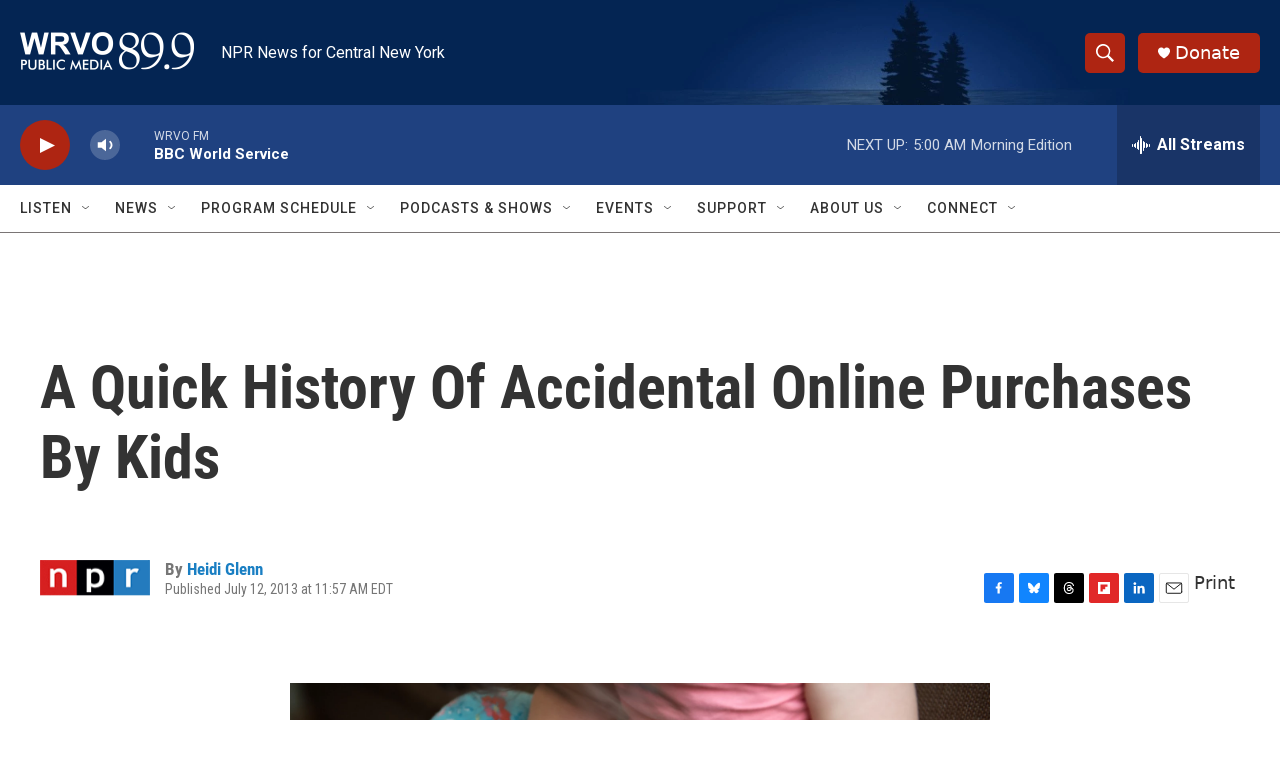

--- FILE ---
content_type: text/html; charset=utf-8
request_url: https://www.google.com/recaptcha/api2/aframe
body_size: 264
content:
<!DOCTYPE HTML><html><head><meta http-equiv="content-type" content="text/html; charset=UTF-8"></head><body><script nonce="wcNrIo6rHf1uNcRglMzAhQ">/** Anti-fraud and anti-abuse applications only. See google.com/recaptcha */ try{var clients={'sodar':'https://pagead2.googlesyndication.com/pagead/sodar?'};window.addEventListener("message",function(a){try{if(a.source===window.parent){var b=JSON.parse(a.data);var c=clients[b['id']];if(c){var d=document.createElement('img');d.src=c+b['params']+'&rc='+(localStorage.getItem("rc::a")?sessionStorage.getItem("rc::b"):"");window.document.body.appendChild(d);sessionStorage.setItem("rc::e",parseInt(sessionStorage.getItem("rc::e")||0)+1);localStorage.setItem("rc::h",'1768887711361');}}}catch(b){}});window.parent.postMessage("_grecaptcha_ready", "*");}catch(b){}</script></body></html>